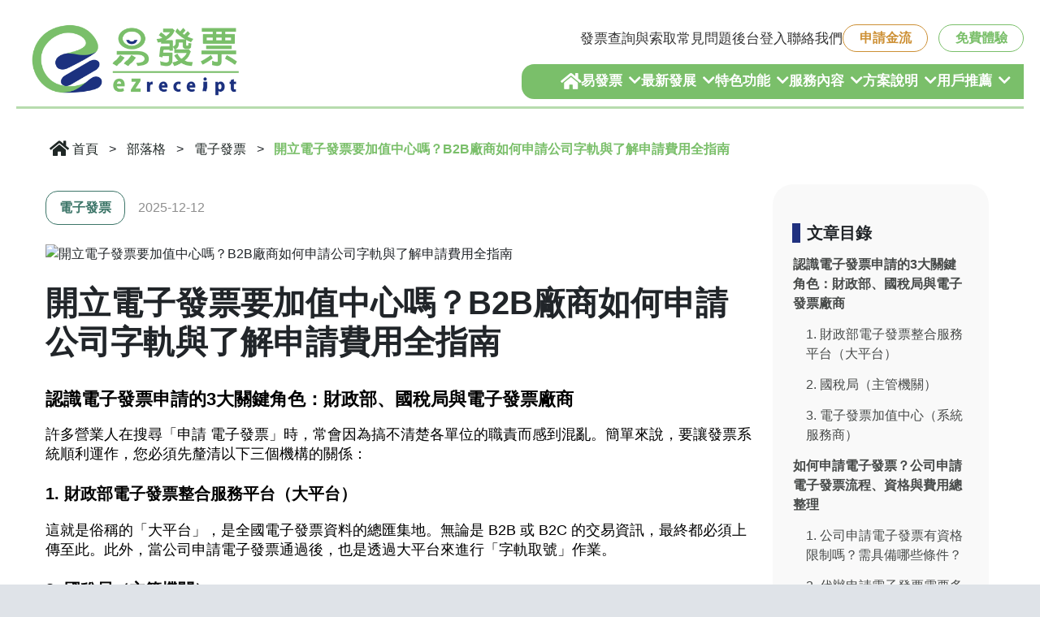

--- FILE ---
content_type: text/css
request_url: https://www.ezreceipt.cc/wocoEzReceipt/css/all_1.css
body_size: 1468
content:
/* .btn:hover{
	color: #FFF;
} */

.dialog {
	display: none;
	z-index: 1001;
	position: fixed;
	top: 0;
	right: 0;
	bottom: 0;
	left: 0;
 	background-color: rgba(3, 3, 3, 0.5);
 	overflow:auto; 
}
.dialog-content {
	width:75%;
	margin: 50px auto;
	background-color: #fff;
	border: 1px solid rgba(0,0,0,0.2);
	padding:15px;
	padding-left:30px;
	-webkit-border-radius: 6px;
	border-radius: 6px;
	-webkit-box-shadow: 0 2px 20px rgba(0,0,0,0.4);
	box-shadow: 0 2px 20px rgba(0,0,0,0.4);
	background-clip: padding-box;

}
.dialog-content-head{
	font-size: 24px;
	padding-bottom: 10px;
	border-bottom-style: solid;
	border-bottom-width: 2px;
	border-bottom-color: #333;
	margin-bottom: 20px;
}
.dialog-content-body{
	margin-bottom: 20px;
	font-size: 16px;
}
.dialog-content-footer{
	float: right;
}
.dialog-content-body::-webkit-scrollbar-track {
      background: #DDD;
}
.dialog-content-body::-webkit-scrollbar-thumb {
      background: #888;
}
.dialog-content-body::-webkit-scrollbar {
      width: 10px;
}
.text-box{
	width: 100%;
	background: rgb(217,217,217);
	padding:15px;
	margin-bottom: 50px;
	-webkit-border-radius: 6px;
	-moz-border-radius: 6px;
	-ms-border-radius: 6px;
	border-radius: 6px;
	 
}
.text-box p:nth-child(2){
	*width: 80%;
	margin-left: 50px;
	text-indent: 34px;
}
#loading-dialog {
	z-index: 1030;
}
#loading-dialog .dialog-content{
	background: transparent;
	border: none;
	box-shadow: none;
	text-align: center;
	margin-top: 160px;
}

--- FILE ---
content_type: application/javascript
request_url: https://www.ezreceipt.cc/js/sha1.js
body_size: 4638
content:
/**
 *
 *Secure Hash Algorithm (SHA1)
 *http://www.webtoolkit.info/
 *
 **/
/*console.log(SHA1("bluemist"));*/

function SHA1 (msg) {
    
    function rotate_left(n,s) {
        var t4 = ( n<<s ) | (n>>>(32-s));
        return t4;
        };
    
    function lsb_hex(val) {
        var str="";
        var i;
        var vh;
        var vl;
        
        for( i=0; i<=6; i+=2 ) {
            vh = (val>>>(i*4+4))&0x0f;
            vl = (val>>>(i*4))&0x0f;
            str += vh.toString(16) + vl.toString(16);
            }
        return str;
        };
    
    function cvt_hex(val) {
        var str="";
        var i;
        var v;
        
        for( i=7; i>=0; i-- ) {
            v = (val>>>(i*4))&0x0f;
            str += v.toString(16);
            }
        return str;
        };
    
    
    function Utf8Encode(string) {
        string = string.replace(/\r\n/g,"\n");
        var utftext = "";
        
        for (var n = 0; n < string.length; n++) {
            
            var c = string.charCodeAt(n);
            
            if (c < 128) {
                utftext += String.fromCharCode(c);
                }
            else if((c > 127) && (c < 2048)) {
                utftext += String.fromCharCode((c >> 6) | 192);
                utftext += String.fromCharCode((c & 63) | 128);
                }
            else {
                utftext += String.fromCharCode((c >> 12) | 224);
                utftext += String.fromCharCode(((c >> 6) & 63) | 128);
                utftext += String.fromCharCode((c & 63) | 128);
                }
            
            }
        
        return utftext;
        };
    
    var blockstart;
    var i, j;
    var W = new Array(80);
    var H0 = 0x67452301;
    var H1 = 0xEFCDAB89;
    var H2 = 0x98BADCFE;
    var H3 = 0x10325476;
    var H4 = 0xC3D2E1F0;
    var A, B, C, D, E;
    var temp;
    
    msg = Utf8Encode(msg);
    
    var msg_len = msg.length;
    
    var word_array = new Array();
    for( i=0; i<msg_len-3; i+=4 ) {
        j = msg.charCodeAt(i)<<24 | msg.charCodeAt(i+1)<<16 |
        msg.charCodeAt(i+2)<<8 | msg.charCodeAt(i+3);
        word_array.push( j );
        }
    
    switch( msg_len % 4 ) {
            case 0:
            i = 0x080000000;
            break;
            case 1:
            i = msg.charCodeAt(msg_len-1)<<24 | 0x0800000;
            break;
            
            case 2:
            i = msg.charCodeAt(msg_len-2)<<24 | msg.charCodeAt(msg_len-1)<<16 | 0x08000;
            break;
            
            case 3:
            i = msg.charCodeAt(msg_len-3)<<24 | msg.charCodeAt(msg_len-2)<<16 | msg.charCodeAt(msg_len-1)<<8| 0x80;
            break;
        }
    
    word_array.push( i );
    
    while( (word_array.length % 16) != 14 ) word_array.push( 0 );
    
    word_array.push( msg_len>>>29 );
    word_array.push( (msg_len<<3)&0x0ffffffff );
    
    
    for ( blockstart=0; blockstart<word_array.length; blockstart+=16 ) {
        
        for( i=0; i<16; i++ ) W[i] = word_array[blockstart+i];
        for( i=16; i<=79; i++ ) W[i] = rotate_left(W[i-3] ^ W[i-8] ^ W[i-14] ^ W[i-16], 1);
        
        A = H0;
        B = H1;
        C = H2;
        D = H3;
        E = H4;
        
        for( i= 0; i<=19; i++ ) {
            temp = (rotate_left(A,5) + ((B&C) | (~B&D)) + E + W[i] + 0x5A827999) & 0x0ffffffff;
            E = D;
            D = C;
            C = rotate_left(B,30);
            B = A;
            A = temp;
            }
        
        for( i=20; i<=39; i++ ) {
            temp = (rotate_left(A,5) + (B ^ C ^ D) + E + W[i] + 0x6ED9EBA1) & 0x0ffffffff;
            E = D;
            D = C;
            C = rotate_left(B,30);
            B = A;
            A = temp;
            }
        
        for( i=40; i<=59; i++ ) {
            temp = (rotate_left(A,5) + ((B&C) | (B&D) | (C&D)) + E + W[i] + 0x8F1BBCDC) & 0x0ffffffff;
            E = D;
            D = C;
            C = rotate_left(B,30);
            B = A;
            A = temp;
            }
        
        for( i=60; i<=79; i++ ) {
            temp = (rotate_left(A,5) + (B ^ C ^ D) + E + W[i] + 0xCA62C1D6) & 0x0ffffffff;
            E = D;
            D = C;
            C = rotate_left(B,30);
            B = A;
            A = temp;
            }
        
        H0 = (H0 + A) & 0x0ffffffff;
        H1 = (H1 + B) & 0x0ffffffff;
        H2 = (H2 + C) & 0x0ffffffff;
        H3 = (H3 + D) & 0x0ffffffff;
        H4 = (H4 + E) & 0x0ffffffff;
        
        }
    
    var temp = cvt_hex(H0) + cvt_hex(H1) + cvt_hex(H2) + cvt_hex(H3) + cvt_hex(H4);
    
    return temp.toLowerCase();
}


--- FILE ---
content_type: application/javascript
request_url: https://www.ezreceipt.cc/js/cart.js?ver=42
body_size: 9697
content:
function Cart() {
	this.stID = null;
	this.poID = null;
	this.discList = [];
	
	/**
	 * 建構子
	 * @param {*} stID 康華的 stID
	 * @param {*} poID ezReceipt/application/view 回傳的 poID
	 * @param {*} list 折扣商品訂單 
	 */
	this.init = function(stID , poID , list) {
		this.stID = stID;
		this.poID = poID;
		this.discList = list;
		return this;
	};

	/**
	 * 清除購物車資訊
	 * @param {*} cb 
	 */
	this.clear = function(cb) {
		let post = {poID: this.poID}
		$.post('/v1/webAPI/epayTw/cart/clear.wsj/' + this.stID, post, function(data) {
			cb()
		})
	};
	
	/**
	 * 執行多個 addItem
	 * @param {int} 	 ivpID 方案 ID
	 * @param {array} 	 pdList {pdID , qty}
	 * @param {function} cb 	執行完成的 callback
	 */
	this.addItem = function(ivpID , pdList , accCode, cb) {
		var self = this;
		// var discProd = null;

		let rtnPoData = {};

		console.log(pdList)

		async.waterfall([
			function(cb) {
				// 清空購物車資訊 (不吐 error 出來)
				self.clear(cb);
			},
			function(cb) {
				// 新增加購商品
				self.batchSerialAddItem(ivpID, pdList , accCode, function(data) {
					if (data.code)
						cb(data);
					else {
						rtnPoData = data.value;
						cb();
					}
				});
			}
		], function(err) {
			cb(err || {code: 0, message: "ok", value: rtnPoData });
		});
	};

	this.batchSerialAddItem = function(ivpID, pdList , accCode, cb) {
		// API從 epayTw/cart/addItem 改成 ezReceipt/application/setCart @ytcheng 03/15/2019 #283
		let post = {
			ivpID: ivpID,
			prodList: pdList
		};

		if (accCode)
			post.accCode = accCode

		let url = '/v1/webAPI/ezReceipt/application/setCart.wsj'
		if (this.poID)
			url += '/' + this.poID

		$.post(url, post, function(data) {
			cb(data)
		})
	};
	/**
	 * 執行確認訂單的動作
	 * @param {int}  ivpID 費率計畫識別碼
	 * @param {string}  signingTime 確認合約的時間
	 * @param {object}  emailData
	 * 		+ serviceEmail 系統預設收信人
	 * 		+ pkg 		方案資訊，model 中取得
	 * 		+ cart 		購物車資訊，model 中取得
	 * 		+ applyData 由 apply.xs 傳入的申請資訊
	 * @param {boolean} isCredit 是否為信用卡付款
	 * @param {function} cb 	 執行完成的 callback
	 */
	this.checkout = function(ivpID , signingTime , emailData , isCredit , accCode, cb) {
		var self = this;
		var epayTwData = null;

		let epayTw = new EpayTw();
		epayTw.init(EpayTw.SITE_OFFICAL , EpayTw.PAY_CASH);
		async.waterfall([
			function(cb) {
				let url = '/v1/webAPI/epayTw/cart/checkOut.wsj/' + self.stID,
					post = {
						poID : self.poID,
						deliver : 1,
						name : emailData.applyData.contact,
						scheme: 1
					}

				if (accCode)
					post.accCode = accCode

				$.post(url, post, function(data) {
					if (data.code != 0) 
						return cb(data);

					cb();
				})
			},
			function(cb) {
				let rtn = function(data) {
					if (data.code != 0) {
						return cb(data);
					}
						
					epayTwData = data.value;
					cb();
				};

				isCredit ? epayTw.paymentByCredit(self.poID , rtn) : epayTw.paymentByATM(self.poID , rtn);
			},
			// function(cb) {
			// 	self.sendEmail(emailData.serviceEmail , emailData.pkg , emailData.cart , emailData.applyData , isCredit ? null : epayTwData , function(data) {
			// 		if (data.code != 0) 
			// 			return cb(data);
					
			// 		cb();
			// 	});
			// },
			function(cb) {
				// 執行存「合約時間」的 API
				let post = {
					signingTime : signingTime,
					nid : emailData.applyData.nid ,
					prodList : emailData.cart.list,
					ivpID: ivpID,
					poID: self.poID,
					entrance: 1 // 官網的識別方式
				};
				if (!isCredit)
					post.atm = epayTwData;

				if (accCode)
					post.accCode = accCode

				$.post('/v1/webAPI/ezReceipt/contract/signing.wsj', post, function(data) {
					if (data.code != 0)
						return cb(data)

					cb()
				})
			}
		], function(err) {
			cb(err || {code: 0, message: "ok" , value: epayTwData});
		});
	};

	this.getAddItemData = function(pdID , qty) {
		return {
			url: '/v1/webAPI/epayTw/cart/addItem.wsj/' + pdID,
			post: {
				poID: this.poID,
				qty: qty,
				stID: this.stID
			}
		}
		// return {
		// 	ep:"/@epayTw/cart/addItem/"+pdID,
		// 	in: {
		// 		poID : this.poID,
		// 		qty  : qty,
		// 		stID : this.stID
		// 	}
		// }
	};

	/**
	 * 寄送方案的 email
	 * @param {*} serviceEmail config 的 email
	 * @param {*} pkg {title , yearlyRate}
	 * @param {*} cart 購物車資訊 (epayTw/cart/view 的回傳)
	 * @param {*} applyData  申辦資訊 (ezReceipt/application/view 的回傳)
	 * @param {*} epayTwData 如果是 ATM，會寄送 ATM 的資訊給消費者
	 * @param {*} cb 執行完成的 callback
	 */
	this.sendEmail = function(serviceEmail , pkg , cart , applyData , epayTwData , cb) {
		let qContent = pkg.title + "　年費為: " + pkg.yearlyRate + " 元";
		let emailTitle = '[ezReceipt 「官網方案」購買來訊] ';
		let emailBody = '<p>姓名：'+ applyData.contact + '</p>';
			emailBody += '<p>Email：'+ applyData.email + '</p>';
			emailBody += '<p>電話：'+ applyData.mobile + '</p>';
			emailBody += '<p>公司名稱：'+ applyData.title + '</p>';
			emailBody += '<p>公司統編：'+ applyData.nid + '</p>';
			emailBody += '<p>選擇購買方案為：'+ qContent + '</p>';

		let post = {
			to : serviceEmail,
			title : emailTitle,
			body : emailBody,
			contact_name: applyData.contact,
			company_stname: applyData.title,
			contact_email: applyData.email ,
			pkg : {
				pkgName: pkg.title,
				yearlyRate : pkg.yearlyRate,
				salesAmount:cart.salesAmount,
				taxAmount:cart.taxAmount,
				list : cart.list
			},
			atm: epayTwData,
			autoReply: 3
		}

		$.post('/v1/webAPI/ugoTw/email/send.wsj', post, function(data) {
			cb(data)
		})
	};

	/**
	 * 執行方案的購物車流程
	 * @param {int} pkgPdID 		該方案的 pdID
	 * @param {int} openPdID 		開通費的 pdID
	 * @param {string} name 		買受人名稱
	 * @param {function} cb 		callback
	 */
	this.pkgCart = function(pkgPdID , openPdID , name , cb) {
		// 先加上方案的pd 與 開通費
		let poID = null;
		let self = this;
		async.waterfall([
			function(cb) {
				// 先新增方案產品
				let req = self.getAddItem(pkgPdID , poID);
				$.post(req.url, req.post, function(data) {
					if (data.code != 0)
						return cb(data)

					poID = data.value.poID

					cb()
				})
			},
			function(cb) {
				// 再來新增開通費產品
				let req = self.getAddItem(openPdID , poID);
				$.post(req.url, req.post, function(data) {
					if (data.code != 0)
						return cb(data)

					cb()
				})
			},
			function(cb) {
				// 購物車轉訂單
				let url = '/v1/webAPI/epayTw/cart/checkOut.wsj/' + self.stID,
					post = {
						poID: poID,
						deliver: 1,
						name: name
					}

				$.post(url, post, function(data) {
					if (data.code != 0)
						return cb(data)

					cb()
				})
			}
		], function(err) {
			cb(err);
		});
	};

	this.getAddItem = function(pdID , poID , sales) {
		let post = {
			qty : 1,
			stID : this.stID
		};
		if (poID != null)
			post.poID = poID;

		if (sales != null)
			post.sales = sales;

		return {
			url: '/v1/webAPI/epayTw/cart/addItem.wsj/' + pdID,
			// url: "/@epayTw/cart/addItem/" + pdID,
			post: post
		}
	};
};

/**
 * 桌機與行動版共用的購物車新增商品
 * @param {object} ctrl 使用的 block 是誰
 * @param {int} stID 	康華的 stID
 * @param {int} poID 	訂單 ID
 * @param {int} ivpID   方案 ID
 * @param {int} openPdID 開通費 ID
 * @param {array}  prodList 由購物車回傳的商品清單
 * @param {jquery} pdCheckboxes 商品的 Checkbox，需具備兩種屬性
 * 		+ id : 商品 ID
 * 		+ prodNo : 商品編號
 * @param {object} pdIDMap 由 /lib/cartUtil.js 產生，所有商品的 map，方便對應資料之用
 * @param {function} cb 執行完成的 callback
 */
Cart.doAddItem = function(ctrl , stID , poID, ivpID , openPdID , prodList , pdCheckboxes , pdIDMap , accCode, cb) {
	// 先加上方案的pd 與 開通費
	let pdList = [
		{pdID: openPdID, qty: 1}
		// {pdID: pkgPdID , qty: 1}
	];
	// 折扣留給API算 @ytcheng 03/15/2019 #283
	// // 折扣金額
	// let discPrice = 0;

	// 蒐集 checkbox 上的資訊
	for (let index = 0; index < pdCheckboxes.length; index++) {
		let checkbox = $(pdCheckboxes[index]);
		let canModifyQty = parseInt(checkbox.attr('canModifyQty'));
		let pdID = checkbox.attr('id');
		let prodNo = checkbox.attr('prodNo');
		let qty = 1;
		
		// 如果是帳號商品，就會再去抓 input 的數量資料
		if (canModifyQty == 1) {
			qty = ctrl.find('#input-' + prodNo).val();

			if (!qty || isNaN(qty) || parseInt(qty) <= 0) {
				ctrl.find('#input-' + prodNo).focus();
				return cb({code: -1, message: "帳號加購請輸入數量！"});
			}
		}

		// 折扣留給API算 @ytcheng 03/15/2019
		// // 一般商品加上打折的金額， pdIDMap 與 discSales 是由 /lib/cartUtil.js 產生 @yoga0119
		// let pdItem = pdIDMap[pdID];

		// if (pdItem.discSales != null)
		// 	discPrice += ((pdItem.discSales - pdItem.sales) * parseInt(qty)); // 算出折扣多少錢，discSales 一定小於 sales，且乘 qty 得出正確數字

		pdList.push({pdID: pdID, qty: parseInt(qty)});
	}

	// 折扣留給API算 @ytcheng 03/15/2019 #283
	// // 算出方案打 9 折後的金額
	// for (let index = 0; index < prodList.length; index++) {
	// 	let item = prodList[index];

	// 	if (item.pdID == pkgPdID) {
	// 		// 找出方案的商品，並算出折扣
	// 		discPrice += item.sales * -0.1;
	// 		break;
	// 	}
	// }

	// 執行 AddItem 的 API
	let _cart = new Cart();
	_cart.init(stID , poID).addItem(ivpID , pdList , accCode, function(data) {
		cb(data);
	});
};

--- FILE ---
content_type: application/javascript
request_url: https://www.ezreceipt.cc/wocoEzReceipt/js/all.js
body_size: 570
content:
identify = function(num){
	if( parseInt(num) === -2 ){
		delToken();
		window.location.href = '/';
	}
}
delToken = function() {
	var expires = new Date();
	expires.setTime (expires.getTime() - 1);
	document.cookie = "token=;expires=" + expires.toGMTString()+ ";" + "; path=/";
};
dspLoading = function(text){
	if( $('#loading-dialog').css('display') === 'none'){
		$('#loading-dialog').fadeIn();
		

	}
	window.onbeforeunload = function(){  
	   return text;  
	};
}
hideLoading = function(){
	window.onbeforeunload = null;
	$('#loading-dialog').fadeOut();
}

--- FILE ---
content_type: application/javascript
request_url: https://www.ezreceipt.cc/js/plug.js
body_size: 339
content:
function btnLoader(btn) {
	this.btnDom = btn;
	this.btnText = btn.html();

	this.show = function() {
		this.btnDom.attr('disabled', 'disabled');
		this.btnDom.html("<i class='fa fa-spinner fa-spin'></i> Loading...");
	};

	this.close = function() {
		this.btnDom.removeAttr('disabled');
		this.btnDom.html(this.btnText);
	};
};

--- FILE ---
content_type: application/javascript
request_url: https://www.ezreceipt.cc/js/epayTw.js?ver=13
body_size: 2023
content:
function EpayTw() {
	const NID = "24674687"; // 康華統編
	var param1 = null; // 平台: 1.store 2.offical
	var param2 = null; // 付款項目: 1.一般 2.儲值
	var param3 = null; // poID

	this.init = function(p1 ,p2) {
		param1 = p1;
		param2 = p2;
		return this;
	};

	this.depositByATM = function(amount , payPath , cb) {

		// let api = '/@epayTw/deposit/byATM';
		let url = '/v1/webAPI/epayTw/deposit/byATM.wsj'
		let post = {
			nid: NID,
			amount :amount,
			payPath: payPath,
			param1: param1,
			param2: param2,
			param3: param3
		};
		$.post(url, post, function(response) {
			cb(response)
		})
	};

	this.depositByCredit = function(amount) {

		// let api = '/@epayTw/deposit/byCredit';
		let url = '/v1/webAPI/epayTw/deposit/byCredit'
		let post = {
			nid: NID,
			amount :amount,
			param1: param1,
			param2: param2,
			param3: param3
		};
		$.post(url, post, function(response) {
			if (response.code == 0) {
				let payURL = response.value.payURL;
				window.location.href = payURL;
			}
			else {
				alert(response.message);
			}
		})
	};

	this.paymentByATM = function(poID , cb) {
		// 讓 param3 定義為 poID
		param3 = poID;

		// let api = '/@epayTw/payment/byATM/' + poID;
		let url = '/v1/webAPI/epayTw/payment/byATM.wsj/' + poID
		let post = {
			param1: param1,
			param2: param2,
			param3: param3,
			expireDays: 14
		};
		$.post(url, post, function(response) {
			cb(response)
		})
	};

	this.paymentByCredit = function(poID , cb) {
		// 讓 param3 定義為 poID
		param3 = poID;

		// let api = '/@epayTw/payment/byCredit/' + poID;
		let url = '/v1/webAPI/epayTw/payment/byCredit.wsj/' + poID
		let post = {
			param1: param1,
			param2: param2,
			param3: param3
		};
		$.post(url, post, function(response) {
			cb(response)
		})
	};
};

// 平台: 1.store 2.offical
EpayTw.SITE_STORE = 1;
EpayTw.SITE_OFFICAL = 2;

// 付款項目: 1.一般 2.儲值
EpayTw.PAY_CASH = 1;
EpayTw.PAY_DEPOSIT = 2;

// 付款方式: 1.信用卡 2.ATM
EpayTw.CREDIT = 1;
EpayTw.ATM = 2;

--- FILE ---
content_type: application/javascript
request_url: https://www.ezreceipt.cc/js/PkgGuideUtil.js?ver=5
body_size: 1241
content:
/**
 * 管理方案引導的步驟
 * @ytcheng
 */
function PkgGuideUtil () {
    this.getPreStep = function(quesNo) {
        let preStep = quesNo

        if (quesNo == "6.2a")
            preStep = "6.1"
        else if (quesNo == "6.2b")
            preStep = "6.1"
        else if (quesNo == "6.1")
            preStep = 6
        else
            preStep = Number(preStep) - 1

        return preStep
    }

    this.getNextStep = function(quesNo, pick) {
        let nextStep = quesNo

        if (quesNo == 6)
            // 是否有開立B2C => 有: 問代印代寄, 沒有: 略過所有跟印表機有關的問題
            nextStep = pick ? "6.1" : "7"
        else if (quesNo == "6.1") {
            // 如何處理發票列印
            if (pick == 1)
                nextStep = "6.2a"
            else if (pick == 2)
                nextStep = "6.2b"
            else
                nextStep = 7
        }
        else if (quesNo == "6.2a") {
            // 是否買印表機
            nextStep = 7
        }
        else if (quesNo == "6.2b") {
            // 是否買A4郵簡紙
            nextStep = 7
        }
        else
            nextStep = Number(nextStep) + 1

        return nextStep
    }
}

--- FILE ---
content_type: application/javascript
request_url: https://www.ezreceipt.cc/xs.js
body_size: 9244
content:
/**
 * wnode front-end controller
 * @author Ben Lue
 * @version 2.0.0
 * @copyright 2014 ~ 2025 Conwell Inc.
 */
var  _wf = (function (_wf) {

	let  _PL_SER = 1,
		 _PL_MAP = {}

	_wf.main = function()  {
		return  this._xs_page;
	}
	
	_wf.initPage = function()  {
		this.main().init()
	};

	_wf.api = function(req, callback)  {
		$.post('/_api/post', req, function(data) {
			callback(data);
		});
	}

	_wf.postHTML = function(url, pdata, headers, okCB, errCB)  {
		let  option = {
				url: url,
				contentType: 'application/json',
				data: JSON.stringify(pdata || {}),
				processData: false,
				dataType: 'html',
				type: 'POST'
			 };

		if (headers)
			 option.headers = headers;
			 
		const  req = $.ajax(option)
		req.done( okCB )
		if (errCB)
			req.fail( errCB )
	}

	_wf.setCookie = function(key, value, path, duration)  {
		path = path || '/';
		document.cookie = key + '=' + value + '; path=' + path + '; expires=' + new Date(new Date().getTime()+duration).toUTCString();
	}

	_wf.getPalet = function(serialID)  {
		return  _PL_MAP[serialID]
	}

	_wf._uic = (function() {
		var  _xsbk = function(id, url, realID)  {
			this._id = id
			this._realID = realID
			this._url = url
			this._c = {}
			this._dspTarget = '#' + id
			this.evtMap = {}

			this._serial = _PL_SER++
		};

		_xsbk.prototype._init = function()  {
			if (!_PL_MAP[this._serial])		
				_PL_MAP[this._serial] = this

			for (let name in this._c)  {
				const  child = this._c[name];
				child.init();
			}

			if (this.startup)
				this.startup();
		}

		_xsbk.prototype.getSerialID = function()  {
			return  this._serial
		}

		_xsbk.prototype.addChild = function(name, child)  {
			this.removeChild(name)
			this._c[name] = child;
		}

		_xsbk.prototype.removeChild = function(name)  {
			const  c = this._c[name]
			if (c)  {
				if (c.destroy)
					c.destroy()
				c._destroy()
				delete  this._c[name]
			}
		}

		_xsbk.prototype.child = function(name)  {
			return  this._c[name]
		}

		_xsbk.prototype.find = function(s)  {
			const  root = $(`div[data-xs_id_='${this._realID}']`)
			return  s  ?  root.find(s) : root;
		}

		_xsbk.prototype.getContext = function()  {
			const  mainCtx = _baseCtx,
				   ctx = {
							...this._ctx,
							// the following properties won't be transmitted very time. Just copy from the main palet.
							appCode: mainCtx.appCode,
							currentApp: mainCtx.currentApp,
							client: mainCtx.client,
							siteConfig: mainCtx.siteConfig
						}

			return  ctx;
		}

		_xsbk.prototype.reload = function(params, cb)  {
			let  url = this._url,
				 endpID = this._ctx.endpID;

			if (url.slice(-3) != '.hf')
				url += '.hf'

			params = params || {...this._ctx.query}
			if (params && params.hasOwnProperty('_id'))
				url += '/' + params._id
			else  if (endpID !== undefined && endpID !== null)
				url += '/' + this._ctx.endpID

			// console.log('this.url: ' + this._url);
			// console.log('url: ' + url);
			// console.log('endpID: %s, isSameBlock: %s', this._ctx.endpID, isSameBlk);

			let  blk = this,
				 cssID = this._id,
				 headers = {
					 'x-xs-palet': true,
					 'x-xs-realid': this._realID,	// keep the old realID so we can locate the correct DOM node
					 'x-xs-blockid': cssID		// cssID of this block
				 };

			__.postHTML(url, params, headers, 
				function(html)  {
					reloadPalet(blk, html, cb)
				},
				function(xhr)  {
					if (xhr.status === 401) {
						__.setCookie('token', null, '/', 0)

						const  location = xhr.getResponseHeader('Location') || '/'
						window.location = location
						/*
						const  target = blk.find().parent().attr('id'),
							   pblk = __['_' + target]
						embedPalet(xhr.responseText, target, cssID, url, pblk, function(emBlk)  {
							emBlk.resume = function()  {
								blk.reload(params, cb)
							}
							console.log( emBlk )

							if (cb)  cb()
						})
						*/
					}
					else  if (cb)  cb()
				}
			)
		}

		_xsbk.prototype.embed = function(target, id, url, params, cb)  {
			const  headers = {
						'x-xs-blockid': id,
						'x-xs-palet': true
				   },
				   pBlk = this

			params = params || {}

			const  suffix = url.slice(-3)
			let  paletURL = url
			if (suffix != '.md' && suffix != '.hf')
				paletURL = url + '.hf'
			
			if (params.hasOwnProperty('_id'))  {
				paletURL += '/' + params._id
				delete  params._id
			}

			__.postHTML(paletURL, params, headers,
				function(html)  {
					embedPalet(html, target, id, paletURL, pBlk, cb)
				},
				function(xhr) {
					if (xhr.status === 401) {
						__.setCookie('token', null, '/', 0)

						const  location = xhr.getResponseHeader('Location') || '/'
						window.location = location
						/*
						Palet(xhr.responseText, target, id, url, pBlk, function(blk)  {
							blk.resume = function()  {
								blk.embed(target, id, url, params, cb)
							}

							if (cb)  cb(blk)
						})
						*/
					}
					else  if (cb)  cb()
				}
			)
		}

		_xsbk.prototype.append = function(id, url, params, cb)  {
			const  headers = {
						'x-xs-blockid': id,
						'x-xs-palet': true
				   },
				   pBlk = this

			let  paletURL = url + '.hf'
			params = params || {}
			if (params.hasOwnProperty('_id'))  {
				paletURL += '/' + params._id
				delete  params._id
			}

			__.postHTML(paletURL, params, headers,
				(html) => {
					appendPalet(html, id, pBlk, cb)
				},
				(xhr) => {
					if (xhr.status === 401) {
						__.setCookie('token', null, '/', 0)

						const  location = xhr.getResponseHeader('Location') || '/'
						window.location = location
					}
					else  if (cb)  cb()
				}
			)
		}

		_xsbk.prototype._destroy = function()  {
			const  children = this._c

			this._c = {}
			this.evtMap = {}

			Object.getOwnPropertyNames(children).forEach( name => {
				if (children[name])  {
					if (children[name].destroy)
						children[name].destroy();
					children[name]._destroy();
				}
			});

			delete  _PL_MAP[this._serial];
		}

		_xsbk.prototype.on = function(evtSource, handler)  {
			let  elist = this.evtMap[evtSource];
			if (!elist)
				elist = []

			// check if handler available, in case programmer forget to define it!
			if (handler)  {
				const  handSrc = handler.toString();
				this.evtMap[evtSource] = elist = elist.filter( h => h.toString() != handSrc)
				elist.push( handler );
			}
		}
	
		_xsbk.prototype.notify = function(evtSource)  {
			const  elist = this.evtMap[evtSource];
			if (elist)  {
				const  args = Array.prototype.slice.call(arguments, 1);
				elist.forEach( (handler) => handler(...args) );
			}
		}

		return  _xsbk;
	})();

	function  setCSS(cssText)  {
		if (cssText)  {
			let css = document.createElement('style');
			css.type = 'text/css';
			css.innerHTML = cssText;
			document.head.appendChild(css);
		}
	}

	function  reloadPalet(blk, html, cb)  {
		let  dom = $(html),
			 cssTag = dom.filter('style')[0];

		if (cssTag)  {
			const  cssText = cssTag.text || cssTag.textContent || cssTag.innerHTML;
			setCSS( cssText );
		}

		// blk._url = url  <== do not added endpoint ID to URL, that will cause problems.
		blk.find().replaceWith(function()  {
			return  $(dom.filter('div')[0]).hide().fadeIn('fast');
		})

		let  scriptTag = dom.filter('script')[0],
			 scriptText = scriptTag  ?  scriptTag.text : null;

		if (scriptText)  {
			try {
				// the event map should be kept
				const  evtMap = blk.evtMap;
				if (blk.destroy)
					blk.destroy();
				blk._destroy();

				Function(scriptText).bind(blk)();
				blk.evtMap = evtMap;
				
				blk.init();
			}
			catch (e)  {
				// console.log( scriptText );
				console.log(e.stack);
			}
		}
		
		if (cb)  cb();
	}

	function  embedPalet(html, target, id, url, pBlk, okCB)  {
		const  dom = $(html),
			   cssTag = dom.filter('style')[0];

		if (cssTag)  {
			const  cssText = cssTag.text || cssTag.textContent || cssTag.innerHTML;
			setCSS( cssText );
		}

		const  targetID = (target instanceof jQuery)  ?  target : $('#' + target);
		targetID.fadeOut('fast', function()  {
			targetID.html(dom.filter('div')[0]).fadeIn('fast', function()  {
				const  scriptTag = dom.filter('script')[0],
					   scriptText = scriptTag  ?  scriptTag.text : null;

				let  blk;
				if (scriptText)  {
					try {
						// (new Function(scriptText))()
						blk =  Function(scriptText)();

						if (pBlk)  {
							pBlk.addChild(id, blk);
							pBlk['_' + id] = blk;
						}

						blk._url = url;
						blk.init();
					}
					catch (e)  {
						console.log('Palet [' + url + '] script error:')
						console.log( scriptText );
						console.log(e.stack);
					}
				}

				if (okCB)  okCB(blk);
			})
		})
	}

	function  appendPalet(html, id, pblk, cb)  {
		const  dom = $(html);

		pblk.find().append(function()  {
			return  $(dom.filter('div')[0]).hide().fadeIn();
		})

		let  scriptTag = dom.filter('script')[0],
			 scriptText = scriptTag  ?  scriptTag.text : null,
			 cblk;

		if (scriptText)  {
			try {
				cblk =  Function(scriptText)();
				// (new Function(scriptText))()
				if (pblk)  {
					pblk.addChild(id, cblk);
					pblk['_' + id] = cblk;
				}

				cblk.init();
			}
			catch (e)  {
				console.log(e.stack);
			}
		}

		if (cb)  cb(cblk);
	}

	return _wf;
}(_wf || {}));

var  __ = _wf;
var  xs = _wf;

--- FILE ---
content_type: application/javascript
request_url: https://www.ezreceipt.cc/js/checker.js?ver=2
body_size: 831
content:
const RULE = {
	email: /^\w+((-\w+)|(\.\w+))*\@[A-Za-z0-9]+((\.|-)[A-Za-z0-9]+)*\.[A-Za-z]+$/,
	url: /^(?:http(s)?:\/\/)([0-9.\-A-Za-z]+)(?::(\d+))?(?:\/([^?#]*))?(?:\?([^#]*))?(?:#(.*))?$/,
	invNo: /^[A-Z]{2}[0-9]{8}$/,				// 發票號碼
	mobileCode: /^\/{1}[0-9A-Z\+\.\-]{7}$/,		// 手機條碼
	delegateCode: /^[A-Z]{2}[0-9]{14}$/,		// 自然人憑證
	hasChinese: /.*[\u4e00-\u9fa5]+.*$/,		// 含有中文
	nid: /^[0-9]{8}$/,							// 統編
	memberCode: /^[A-Z]{2}[0-9]{4}$/,			// 會員載具編號
	charity: /^[0-9]{3,7}$/,					// 捐贈碼
	onlyEnglishAndNum: /^[a-zA-Z0-9]+$/,		// 只有英數字
	hasEnglish: /[a-zA-Z]+/						// 含有英文字母
}

function Checker() {
	this.check = function(code, str) {
		let rule = RULE[code]

		if (!rule)
			return false
		else
			return (str.search(rule) != -1)
	}
}